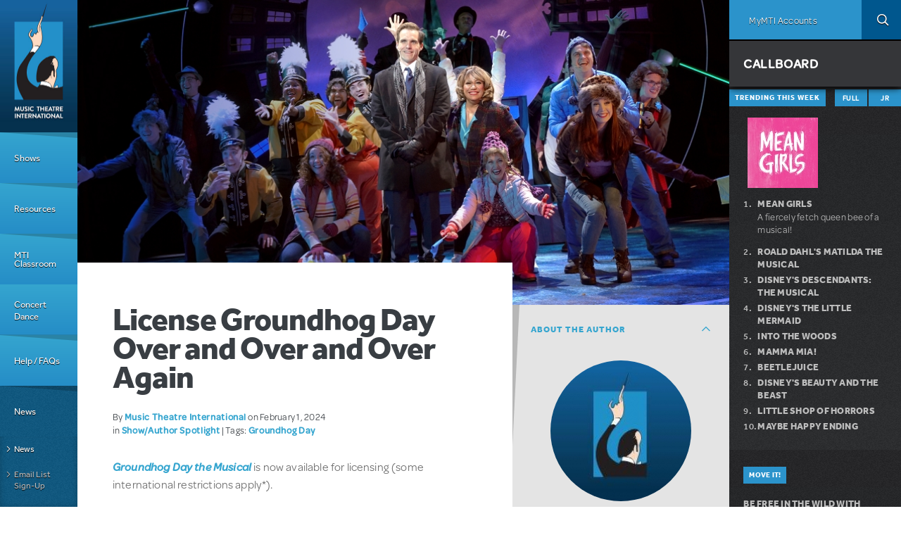

--- FILE ---
content_type: text/html; charset=utf-8
request_url: https://www.mtishows.com/news/license-groundhog-day-over-and-over-and-over-again
body_size: 17077
content:
<!DOCTYPE html>
<!--[if lt IE 7 ]> <html class="lt-ie10 lt-ie9 lt-ie8 lt-ie7 ie6" lang="en" xmlns="http://www.w3.org/1999/xhtml" xml:lang="en" dir="ltr"
  xmlns:og="https://ogp.me/ns#"> <![endif]-->
<!--[if IE 7 ]>    <html class="lt-ie10 lt-ie9 lt-ie8 ie7" lang="en" xmlns="http://www.w3.org/1999/xhtml" xml:lang="en" dir="ltr"
  xmlns:og="https://ogp.me/ns#"> <![endif]-->
<!--[if IE 8 ]>    <html class="lt-ie10 lt-ie9 ie8" lang="en" xmlns="http://www.w3.org/1999/xhtml" xml:lang="en" dir="ltr"
  xmlns:og="https://ogp.me/ns#"> <![endif]-->
<!--[if IE 9 ]>    <html class="lt-ie10 ie9" lang="en" xmlns="http://www.w3.org/1999/xhtml" xml:lang="en" dir="ltr"
  xmlns:og="https://ogp.me/ns#"> <![endif]-->
<!--[if (gte IE 9)|!(IE)]><!--> <html lang="en" xmlns="http://www.w3.org/1999/xhtml" xml:lang="en" dir="ltr"
  xmlns:og="https://ogp.me/ns#"> <!--<![endif]-->

<!--html.tpl.php-->
<head profile="http://www.w3.org/1999/xhtml/vocab">
  <meta charset="utf-8" />
<link rel="shortcut icon" href="https://www.mtishows.com/sites/all/themes/custom/mti_theme/favicon.ico" type="image/vnd.microsoft.icon" />
<meta name="instance" content="appserver-4a8447d4-nginx-97369ce8e93a4499846f08f91eb9fe8c" />
<meta name="description" content="Groundhog Day the Musical is now available for licensing (some international restrictions apply*). Critically acclaimed on both the West End and Broadway, Groundhog Day revels in one man&#039;s journey of self-discovery, day after day. Inspired by the hilarious film starring Bill Murray, Groundhog Day features a book by original co-screenwriter Danny Rubin, and music and lyrics by" />
<meta name="generator" content="Drupal 7 (https://www.drupal.org)" />
<link rel="canonical" href="https://www.mtishows.com/news/license-groundhog-day-over-and-over-and-over-again" />
<link rel="shortlink" href="https://www.mtishows.com/node/18886573" />
<meta property="og:site_name" content="Music Theatre International" />
<meta property="og:type" content="article" />
<meta property="og:title" content="License Groundhog Day Over and Over and Over Again" />
<meta property="og:url" content="https://www.mtishows.com/news/license-groundhog-day-over-and-over-and-over-again" />
<meta property="og:description" content="Groundhog Day the Musical is now available for licensing (some international restrictions apply*). Critically acclaimed on both the West End and Broadway, Groundhog Day revels in one man&#039;s journey of self-discovery, day after day. Inspired by the hilarious film starring Bill Murray, Groundhog Day features a book by original co-screenwriter Danny Rubin, and music and lyrics by Tony Award nominee Tim Minchin (Matilda the Musical). Groundhog Day asks, how would you spend your time if forced to repeat the same day over and over again?" />
<meta property="og:updated_time" content="2024-09-23T13:21:00-04:00" />
<meta property="og:image" content="https://www.mtishows.com/sites/default/files/groundhog_day_featured_hero.jpg" />
<meta property="article:published_time" content="2024-02-01T16:00:00-05:00" />
<meta property="article:modified_time" content="2024-09-23T13:21:00-04:00" />
  <title>License Groundhog Day Over and Over and Over Again | Music Theatre International</title>
  <link rel="stylesheet" href="https://www.mtishows.com/sites/default/files/css/css_rEI_5cK_B9hB4So2yZUtr5weuEV3heuAllCDE6XsIkI.css" media="all" />
<link rel="stylesheet" href="https://www.mtishows.com/sites/default/files/css/css_lkvHUqwuaMnlSkPLjR6wgdcvM88sr5Mi-fDRQ-vdqKU.css" media="all" />
<link rel="stylesheet" href="https://www.mtishows.com/sites/default/files/css/css_aZrFU2gNAzi0XLT38ASV-NaYGR_HB-mkAt3Gd_99XKA.css" media="all" />
<link rel="stylesheet" href="https://www.mtishows.com/sites/default/files/css/css_-JHkR8IBaz9DrEeam3QxJ7uFihidrUe20KyXljTrisM.css" media="all" />
<link rel="stylesheet" href="https://www.mtishows.com/sites/default/files/css/css_47DEQpj8HBSa-_TImW-5JCeuQeRkm5NMpJWZG3hSuFU.css" media="all" />
  <!--[if (gte IE 10)|!(IE)]><!--> <style media="all">
    @import url("https://www.mtishows.com/sites/all/themes/custom/mti_theme/css/style.css"); </style> <!--<![endif]-->
  <!--[if lte IE 9 ]>
  <style media="all">
    @import url("https://www.mtishows.com/sites/all/themes/custom/mti_theme/css/style.ie9.css"); </style>
    <script src="https://www.mtishows.com/sites/all/libraries/mediamatch/media.match.min.js"></script>
  <![endif]-->
  <script src="https://www.mtishows.com/sites/default/files/js/js_qPUit6SBea-BB0-MmNNoGxQiXripElAg70hAHrWDpyE.js"></script>
<script>
document.createElement( "picture" );
</script>
<script src="https://www.mtishows.com/sites/default/files/js/js_GOikDsJOX04Aww72M-XK1hkq4qiL_1XgGsRdkL0XlDo.js"></script>
<script src="https://www.mtishows.com/sites/default/files/js/js_QVJLHc5iw0Ydo5Ty5CbsMNeRBWVeWviDSdWGdXf0-qw.js"></script>
<script src="https://www.mtishows.com/sites/default/files/js/js_4xxYaAV0vsnq0A2hrVCn4F5D3NHp7j6_RIscsbWxzxE.js"></script>
<script src="https://www.mtishows.com/sites/default/files/js/js_2RchdDqTGkjE79YfgH58UO9mHmZoN50jfeK8IOvtm_c.js"></script>
<script>
var switchTo5x = true;var useFastShare = true;
</script>
<script src="https://ws.sharethis.com/button/buttons.js"></script>
<script>
if (typeof stLight !== 'undefined') { stLight.options({"publisher":"dr-6645d3f3-6db4-46e1-672a-ac02b7d7116f","version":"5x","onhover":false,"servicePopup":true,"lang":"en"}); }
</script>
<script src="https://www.mtishows.com/sites/default/files/js/js_uYintBVKe9nmlnr2UkVfLMYES690dg74_KwDQun1FdQ.js"></script>
<script src="https://www.mtishows.com/sites/default/files/googleanalytics/js?t8to1f"></script>
<script>
window.dataLayer = window.dataLayer || [];function gtag(){dataLayer.push(arguments)};gtag("js", new Date());gtag("set", "developer_id.dMDhkMT", true);gtag("config", "G-CPBZ694EFF", {"groups":"default","anonymize_ip":true});
</script>
<script src="https://www.mtishows.com/sites/default/files/js/js_NHWjBL4TQVBbPStokFM-0yg_DLeUnVuGYe97KCfotZ0.js"></script>
<script src="//use.typekit.net/tgs1hbj.js"></script>
<script src="https://www.mtishows.com/sites/default/files/js/js_89A3UJ_TSxNQH2Y1uYT1tr7VEJCB5wfM3zs-71Y6xWg.js"></script>
<script>
jQuery.extend(Drupal.settings, {"basePath":"\/","pathPrefix":"","setHasJsCookie":0,"ajaxPageState":{"theme":"mti_theme","theme_token":"CUgNcmn5s0Vw78ZGlt_aa1JP50yLFbw7tED1nWhPRLc","jquery_version":"2.2","jquery_version_token":"qyqXzGnVp-Ca0eh9gvJDgSl9a06izeHrAl9Z_q3Pyd0","js":{"sites\/all\/modules\/contrib\/picture\/picturefill\/picturefill.min.js":1,"sites\/all\/modules\/contrib\/picture\/picture.min.js":1,"0":1,"sites\/all\/modules\/contrib\/eu_cookie_compliance\/js\/eu_cookie_compliance.min.js":1,"1":1,"sites\/all\/libraries\/enquirejs\/enquire.min.js":1,"sites\/all\/libraries\/ba-resize\/jquery.ba-resize.min.js":1,"sites\/all\/modules\/custom\/mti_core\/js\/mti_core.js":1,"sites\/all\/themes\/custom\/mti_theme\/js\/modernizr\/modernizr.custom.min.js":1,"sites\/all\/modules\/contrib\/jquery_update\/replace\/jquery\/2.2\/jquery.min.js":1,"2":1,"misc\/jquery-extend-3.4.0.js":1,"misc\/jquery-html-prefilter-3.5.0-backport.js":1,"misc\/jquery.once.js":1,"misc\/drupal.js":1,"sites\/all\/modules\/contrib\/jquery_update\/js\/jquery_browser.js":1,"sites\/all\/modules\/contrib\/jquery_update\/replace\/ui\/ui\/minified\/jquery.ui.core.min.js":1,"sites\/all\/modules\/contrib\/jquery_update\/replace\/ui\/ui\/minified\/jquery.ui.widget.min.js":1,"sites\/all\/modules\/contrib\/eu_cookie_compliance\/js\/jquery.cookie-1.4.1.min.js":1,"sites\/all\/modules\/contrib\/jquery_update\/replace\/jquery.form\/4\/jquery.form.min.js":1,"sites\/all\/modules\/contrib\/jquery_update\/replace\/ui\/ui\/minified\/jquery.ui.accordion.min.js":1,"misc\/ajax.js":1,"sites\/all\/modules\/contrib\/jquery_update\/js\/jquery_update.js":1,"sites\/all\/modules\/contrib\/admin_menu\/admin_devel\/admin_devel.js":1,"sites\/all\/modules\/contrib\/answers\/js\/answers.js":1,"sites\/all\/modules\/contrib\/entityreference\/js\/entityreference.js":1,"sites\/all\/modules\/contrib\/shopify\/shopify.js":1,"misc\/progress.js":1,"sites\/all\/libraries\/colorbox\/jquery.colorbox-min.js":1,"sites\/all\/modules\/contrib\/colorbox\/js\/colorbox.js":1,"sites\/all\/modules\/contrib\/colorbox\/styles\/default\/colorbox_style.js":1,"sites\/all\/modules\/contrib\/colorbox\/js\/colorbox_load.js":1,"sites\/all\/modules\/contrib\/page_load_progress\/js\/page_load_progress.js":1,"sites\/all\/modules\/custom\/mti_news\/js\/mti_news_script.js":1,"3":1,"https:\/\/ws.sharethis.com\/button\/buttons.js":1,"4":1,"sites\/all\/modules\/custom\/mti_media\/carouselengine\/amazingcarousel.js":1,"sites\/all\/modules\/custom\/mti_media\/carouselengine\/initcarousel-1.js":1,"sites\/all\/modules\/contrib\/views\/js\/base.js":1,"sites\/all\/modules\/contrib\/views\/js\/ajax_view.js":1,"sites\/all\/modules\/contrib\/quicktabs\/js\/quicktabs.js":1,"sites\/all\/modules\/custom\/mti_print\/js\/mti_print_button.js":1,"sites\/all\/modules\/contrib\/google_analytics\/googleanalytics.js":1,"https:\/\/www.mtishows.com\/sites\/default\/files\/googleanalytics\/js?t8to1f":1,"5":1,"sites\/all\/modules\/contrib\/field_group\/field_group.js":1,"sites\/all\/modules\/custom\/mti_js_breakpoints\/mti_js_breakpoints.js":1,"sites\/all\/modules\/contrib\/colorbox_node\/colorbox_node.js":1,"\/\/use.typekit.net\/tgs1hbj.js":1,"sites\/all\/libraries\/picker\/jquery.fs.picker.min.js":1,"sites\/all\/themes\/custom\/mti_theme\/js\/scripts.js":1,"sites\/all\/themes\/custom\/mti_theme\/js\/jquery.flexnav.js":1,"sites\/all\/themes\/custom\/mti_theme\/ckeditor.styles.js":1},"css":{"modules\/system\/system.base.css":1,"modules\/system\/system.menus.css":1,"modules\/system\/system.messages.css":1,"modules\/system\/system.theme.css":1,"misc\/ui\/jquery.ui.core.css":1,"misc\/ui\/jquery.ui.theme.css":1,"misc\/ui\/jquery.ui.accordion.css":1,"sites\/all\/modules\/contrib\/answers\/css\/answers.css":1,"sites\/all\/modules\/contrib\/colorbox_node\/colorbox_node.css":1,"sites\/all\/modules\/contrib\/domain\/domain_nav\/domain_nav.css":1,"modules\/field\/theme\/field.css":1,"sites\/all\/modules\/contrib\/logintoboggan\/logintoboggan.css":1,"sites\/all\/modules\/custom\/mti_homepage\/homepage.css":1,"modules\/node\/node.css":1,"sites\/all\/modules\/contrib\/page_load_progress\/css\/page_load_progress.css":1,"sites\/all\/modules\/contrib\/picture\/picture_wysiwyg.css":1,"modules\/search\/search.css":1,"modules\/user\/user.css":1,"sites\/all\/modules\/contrib\/views\/css\/views.css":1,"sites\/all\/modules\/contrib\/ckeditor\/css\/ckeditor.css":1,"sites\/all\/modules\/contrib\/colorbox\/styles\/default\/colorbox_style.css":1,"sites\/all\/modules\/contrib\/ctools\/css\/ctools.css":1,"sites\/all\/modules\/contrib\/uif\/uif.css":1,"sites\/all\/modules\/custom\/mti_media\/carouselengine\/initcarousel-1.css":1,"sites\/all\/modules\/contrib\/quicktabs\/css\/quicktabs.css":1,"sites\/all\/modules\/custom\/mti_callboard\/css\/mti_callboard_quicktabs.css":1,"sites\/all\/modules\/custom\/mti_print\/css\/mti_print.css":1,"sites\/all\/modules\/contrib\/eu_cookie_compliance\/css\/eu_cookie_compliance.css":1,"public:\/\/ctools\/css\/1047b53643519f84cb23d4e7837388d4.css":1,"sites\/all\/themes\/custom\/mti_theme\/system.menus.css":1,"sites\/all\/themes\/custom\/mti_theme\/system.theme.css":1}},"colorbox":{"transition":"elastic","speed":"350","opacity":"0.85","slideshow":false,"slideshowAuto":true,"slideshowSpeed":"2500","slideshowStart":"start slideshow","slideshowStop":"stop slideshow","current":"{current} of {total}","previous":"\u00ab Prev","next":"Next \u00bb","close":"Close","overlayClose":true,"returnFocus":true,"maxWidth":"90%","maxHeight":"90%","initialWidth":"720","initialHeight":"90%","fixed":true,"scrolling":true,"mobiledetect":false,"mobiledevicewidth":"480px","file_public_path":"\/sites\/default\/files","specificPagesDefaultValue":"admin*\nimagebrowser*\nimg_assist*\nimce*\nnode\/add\/*\nnode\/*\/edit\nprint\/*\nprintpdf\/*\nsystem\/ajax\nsystem\/ajax\/*"},"page_load_progress":{"delay":"10","elements":".menu-menu-all-together-now__leaf--nochild, .atn-reset-show-all, .go-to-atn-map"},"quicktabs":{"qt_tabbed_trending_box":{"name":"tabbed_trending_box","tabs":[{"vid":"show_callboard","display":"block_1","args":"","use_title":0,"view_path":"node%2F18886573","view_dom_id":1,"ajax_args":"","actual_args":[]},{"vid":"show_callboard","display":"block","args":"","use_title":0,"view_path":"node%2F18886573","view_dom_id":2,"ajax_args":"","actual_args":[]}],"ajaxPageState":{"jquery_version":"2.2","jquery_version_token":"qyqXzGnVp-Ca0eh9gvJDgSl9a06izeHrAl9Z_q3Pyd0"}}},"eu_cookie_compliance":{"cookie_policy_version":"1.0.0","popup_enabled":1,"popup_agreed_enabled":0,"popup_hide_agreed":0,"popup_clicking_confirmation":0,"popup_scrolling_confirmation":0,"popup_html_info":"\u003Cdiv class=\u0022eu-cookie-compliance-banner eu-cookie-compliance-banner-info eu-cookie-compliance-banner--default\u0022\u003E\n  \u003Cdiv class=\u0022popup-content info\u0022\u003E\n        \u003Cdiv id=\u0022popup-text\u0022\u003E\n      \u003Cp\u003EBy Clicking \u2018OK, I Agree,\u2019 you consent to our use of cookies to enhance your user experience and\u00a0agree to our \u003Ca href=\u0022\/legal\u0022 target=\u0022_blank\u0022\u003ETerms and Conditions\u003C\/a\u003E and \u003Ca href=\u0022\/privacy-policy\u0022 target=\u0022_blank\u0022\u003EPrivacy Policy\u003C\/a\u003E.\u003C\/p\u003E          \u003C\/div\u003E\n    \n    \u003Cdiv id=\u0022popup-buttons\u0022 class=\u0022\u0022\u003E\n            \u003Cbutton type=\u0022button\u0022 class=\u0022agree-button eu-cookie-compliance-default-button\u0022\u003EOK, I AGREE\u003C\/button\u003E\n          \u003C\/div\u003E\n  \u003C\/div\u003E\n\u003C\/div\u003E","use_mobile_message":false,"mobile_popup_html_info":"\u003Cdiv class=\u0022eu-cookie-compliance-banner eu-cookie-compliance-banner-info eu-cookie-compliance-banner--default\u0022\u003E\n  \u003Cdiv class=\u0022popup-content info\u0022\u003E\n        \u003Cdiv id=\u0022popup-text\u0022\u003E\n                \u003C\/div\u003E\n    \n    \u003Cdiv id=\u0022popup-buttons\u0022 class=\u0022\u0022\u003E\n            \u003Cbutton type=\u0022button\u0022 class=\u0022agree-button eu-cookie-compliance-default-button\u0022\u003EOK, I AGREE\u003C\/button\u003E\n          \u003C\/div\u003E\n  \u003C\/div\u003E\n\u003C\/div\u003E\n","mobile_breakpoint":"768","popup_html_agreed":"\u003Cdiv\u003E\n  \u003Cdiv class=\u0022popup-content agreed\u0022\u003E\n    \u003Cdiv id=\u0022popup-text\u0022\u003E\n      \u003Cp\u003EThank you for accepting cookies.\u00a0\u003C\/p\u003E\u003Cp\u003EYou can now hide this message or find out more about cookies.\u003C\/p\u003E    \u003C\/div\u003E\n    \u003Cdiv id=\u0022popup-buttons\u0022\u003E\n      \u003Cbutton type=\u0022button\u0022 class=\u0022hide-popup-button eu-cookie-compliance-hide-button\u0022\u003EHide\u003C\/button\u003E\n          \u003C\/div\u003E\n  \u003C\/div\u003E\n\u003C\/div\u003E","popup_use_bare_css":false,"popup_height":"auto","popup_width":"100%","popup_delay":1000,"popup_link":"\/privacy-policy","popup_link_new_window":1,"popup_position":null,"fixed_top_position":false,"popup_language":"en","store_consent":false,"better_support_for_screen_readers":0,"reload_page":0,"domain":"","domain_all_sites":0,"popup_eu_only_js":0,"cookie_lifetime":"100","cookie_session":false,"disagree_do_not_show_popup":0,"method":"default","allowed_cookies":"","withdraw_markup":"\u003Cbutton type=\u0022button\u0022 class=\u0022eu-cookie-withdraw-tab\u0022\u003EPrivacy settings\u003C\/button\u003E\n\u003Cdiv class=\u0022eu-cookie-withdraw-banner\u0022\u003E\n  \u003Cdiv class=\u0022popup-content info\u0022\u003E\n    \u003Cdiv id=\u0022popup-text\u0022\u003E\n      \u003Cp\u003E\u0026lt;h2\u0026gt;We use cookies on this site to enhance your user experience\u0026lt;\/h2\u0026gt;\u0026lt;p\u0026gt;You have given your consent for us to set cookies.\u0026lt;\/p\u0026gt;\u003C\/p\u003E\n    \u003C\/div\u003E\n    \u003Cdiv id=\u0022popup-buttons\u0022\u003E\n      \u003Cbutton type=\u0022button\u0022 class=\u0022eu-cookie-withdraw-button\u0022\u003EWithdraw consent\u003C\/button\u003E\n    \u003C\/div\u003E\n  \u003C\/div\u003E\n\u003C\/div\u003E\n","withdraw_enabled":false,"withdraw_button_on_info_popup":0,"cookie_categories":[],"cookie_categories_details":[],"enable_save_preferences_button":1,"cookie_name":"","cookie_value_disagreed":"0","cookie_value_agreed_show_thank_you":"1","cookie_value_agreed":"2","containing_element":"body","automatic_cookies_removal":1,"close_button_action":"close_banner"},"currentPath":"node\/18886573","currentPathIsAdmin":false,"googleanalytics":{"account":["G-CPBZ694EFF"],"trackOutbound":1,"trackMailto":1,"trackDownload":1,"trackDownloadExtensions":"7z|aac|arc|arj|asf|asx|avi|bin|csv|doc(x|m)?|dot(x|m)?|exe|flv|gif|gz|gzip|hqx|jar|jpe?g|js|mp(2|3|4|e?g)|mov(ie)?|msi|msp|pdf|phps|png|ppt(x|m)?|pot(x|m)?|pps(x|m)?|ppam|sld(x|m)?|thmx|qtm?|ra(m|r)?|sea|sit|tar|tgz|torrent|txt|wav|wma|wmv|wpd|xls(x|m|b)?|xlt(x|m)|xlam|xml|z|zip","trackColorbox":1},"field_group":{"accordion-item":"full","div":"full","accordion":"full","html5":"full"},"colorbox_node":{"width":"720px","height":"90%"}});
</script>
  <meta name="viewport" content="width=device-width, maximum-scale=2, minimum-scale=1, initial-scale=1, user-scalable=yes" />
</head>
<body class="html not-front not-logged-in one-sidebar sidebar-second page-node page-node- page-node-18886573 node-type-news domain-mtishows i18n-en" >
  <div id="skip-link">
    <a href="#main-content" class="element-invisible element-focusable">Skip to main content</a>
  </div>
    
<div class="page-wrapper">
    <div id="page" class="page">

          <nav class="site-navigation"><div class="section">
        <div class="menu-button"></div> <!-- Button for main menu on mobile -->
                  <a href="/" title="Home" rel="home">
            <div class="site-logo"></div>
                          <div class="site-name"><strong>
                <span>Music Theatre International</span>
              </strong></div>
                      </a>
                  <div class="region region-menu">
    <div id="block-system-main-menu" class="block block-system block-menu">

    <h2>Main menu</h2>
  
  <div class="content">
    <ul class="menu menu-main-menu menu-main-menu--tier1" data-breakpoint="770"><li class="first expanded menu-main-menu__leaf--first menu-main-menu__leaf--expanded menu-main-menu__leaf"><span title="" class="nolink" tabindex="0"><span>Shows</span></span><ul class="menu menu-main-menu menu-main-menu--tier2" data-breakpoint="770"><li class="first leaf menu-main-menu--tier2__leaf--first menu-main-menu--tier2__leaf menu-main-menu--tier2__leaf--nochild"><a href="/shows" title="Find a Show"><span>Browse Shows</span></a></li>
<li class="leaf menu-main-menu--tier2__leaf menu-main-menu--tier2__leaf--nochild"><a href="/10-minute-musicals"><span>10-Minute Musicals</span></a></li>
<li class="leaf menu-main-menu--tier2__leaf menu-main-menu--tier2__leaf--nochild"><a href="/shows/collections" title=""><span>Browse Collections</span></a></li>
<li class="leaf menu-main-menu--tier2__leaf menu-main-menu--tier2__leaf--nochild"><a href="/broadway-junior/shows" title="Broadway Junior"><span>Broadway Junior</span></a></li>
<li class="leaf menu-main-menu--tier2__leaf menu-main-menu--tier2__leaf--nochild"><a href="/broadway-senior-about" title="Broadway Senior"><span>Broadway Senior</span></a></li>
<li class="leaf menu-main-menu--tier2__leaf menu-main-menu--tier2__leaf--nochild"><a href="/concert-selections" title="Concert Selections"><span>Concert Selections</span></a></li>
<li class="last leaf menu-main-menu--tier2__leaf--last menu-main-menu--tier2__leaf menu-main-menu--tier2__leaf--nochild"><a href="/future-releases"><span>Future Releases</span></a></li>
</ul>
</li>
<li class="expanded menu-main-menu__leaf--expanded menu-main-menu__leaf"><span title="Resources" class="nolink" tabindex="0"><span>Resources</span></span><ul class="menu menu-main-menu menu-main-menu--tier2" data-breakpoint="770"><li class="first leaf menu-main-menu--tier2__leaf--first menu-main-menu--tier2__leaf menu-main-menu--tier2__leaf--nochild"><a href="/production-resources" title="Resources"><span>MTI Production Resources</span></a></li>
<li class="last leaf menu-main-menu--tier2__leaf--last menu-main-menu--tier2__leaf menu-main-menu--tier2__leaf--nochild"><a href="/marketplace" title="Community Marketplace"><span>Community Marketplace</span></a></li>
</ul>
</li>
<li class="expanded menu-main-menu__leaf--expanded menu-main-menu__leaf"><span title="" class="nolink" tabindex="0"><span>MTI Classroom</span></span><ul class="menu menu-main-menu menu-main-menu--tier2" data-breakpoint="770"><li class="first leaf menu-main-menu--tier2__leaf--first menu-main-menu--tier2__leaf menu-main-menu--tier2__leaf--nochild"><a href="/mtis-dramatic-moments" title=""><span>Dramatic Moments</span></a></li>
<li class="last leaf menu-main-menu--tier2__leaf--last menu-main-menu--tier2__leaf menu-main-menu--tier2__leaf--nochild"><a href="/mti-classroom-town-halls"><span>Town Halls</span></a></li>
</ul>
</li>
<li class="leaf menu-main-menu__leaf menu-main-menu__leaf--nochild"><a href="/concert-dance" title="concert-dance"><span>Concert Dance</span></a></li>
<li class="expanded menu-main-menu__leaf--expanded menu-main-menu__leaf"><span title="" class="nolink" tabindex="0"><span>Help / FAQs</span></span><ul class="menu menu-main-menu menu-main-menu--tier2" data-breakpoint="770"><li class="first leaf menu-main-menu--tier2__leaf--first menu-main-menu--tier2__leaf menu-main-menu--tier2__leaf--nochild"><a href="/help" title=""><span>Help Center</span></a></li>
<li class="leaf menu-main-menu--tier2__leaf menu-main-menu--tier2__leaf--nochild"><a href="https://www.mtishows.com/licensing-an-mti-musical" title=""><span>Get Started</span></a></li>
<li class="leaf menu-main-menu--tier2__leaf menu-main-menu--tier2__leaf--nochild"><a href="https://www.mtishows.com/faqs" title=""><span>FAQs</span></a></li>
<li class="last leaf menu-main-menu--tier2__leaf--last menu-main-menu--tier2__leaf menu-main-menu--tier2__leaf--nochild"><a href="https://www.mtishows.com/streaming-faq" title=""><span>Streaming FAQs</span></a></li>
</ul>
</li>
<li class="expanded active-trail menu-main-menu__leaf--expanded menu-main-menu__leaf menu-main-menu__leaf--active-trail"><span title="" class="active-trail nolink" tabindex="0"><span>News</span></span><ul class="menu menu-main-menu menu-main-menu--tier2 flexnav-show" data-breakpoint="770"><li class="first leaf active-trail menu-main-menu--tier2__leaf--first menu-main-menu--tier2__leaf menu-main-menu--tier2__leaf--nochild menu-main-menu--tier2__leaf--active-trail"><a href="/news" title="" class="active-trail active"><span>News</span></a></li>
<li class="last leaf menu-main-menu--tier2__leaf--last menu-main-menu--tier2__leaf menu-main-menu--tier2__leaf--nochild"><a href="https://mtishows.us10.list-manage.com/subscribe?u=69c626b177ed0b5bf687487b1&amp;id=41b6447607" title=""><span>Email List Sign-Up</span></a></li>
</ul>
</li>
<li class="last expanded menu-main-menu__leaf--last menu-main-menu__leaf--expanded menu-main-menu__leaf"><span title="About Us" class="nolink" tabindex="0"><span>About Us</span></span><ul class="menu menu-main-menu menu-main-menu--tier2" data-breakpoint="770"><li class="first leaf menu-main-menu--tier2__leaf--first menu-main-menu--tier2__leaf menu-main-menu--tier2__leaf--nochild"><a href="/about"><span>About MTI</span></a></li>
<li class="last leaf menu-main-menu--tier2__leaf--last menu-main-menu--tier2__leaf menu-main-menu--tier2__leaf--nochild"><a href="https://www.mtishows.com/about/contact-us" title=""><span>Contact Us</span></a></li>
</ul>
</li>
</ul>
  </div>
</div>
  </div>
      </div></nav> <!-- /.section, /#navigation -->
    
          <aside class="topbar">
          <div class="region region-topbar">
    <div id="block-mti-user-mti-user-login-block" class="block block-mti-user">

    
  <div class="content">
    <div class="user-login-button"><i class="user-login__button-icon mymtihover2"></i><span class="user-login__button-text">MyMTI Accounts</span></div><ul class="menu menu-user-menu" data-breakpoint="3000"><li class="menu-user-menu__leaf"><div class="item-list"><ul><li class="first last"><div class="mti-organization-list2" style="background-color:#2B93CB;"><div class="user-login__text"><div class="user-login__text user-login__user-info"><a href="https://account.mtishows.com/" class="user-login__accounts nocap">MyMTI HOME</a></div></div></div></li>
</ul></div></li><li class="menu-user-menu__leaf"><div class="user-login__text user-login__user-info mymtihover3"><a href="https://account.mtishows.com/license_selectshow.aspx" class="user-login__accounts">Apply for a License</a></div></li><li class="menu-user-menu__leaf"><div class="user-login__text user-login__user-info mymtihover2"><a href="https://account.mtishows.com/perusal_selectshow.aspx" class="user-login__accounts">Request a Perusal</a></div></li><li class="menu-user-menu__leaf"><div class="user-login__text user-login__user-info mymtihover4"><a href="javascript:void(0);" onclick="window.open('https://account.mtishows.com/member_invoice_directpay.asp', '_blank');" class="user-login__accounts">Pay an Invoice</a></div></li></ul>  </div>
</div>
<div id="block-mti-domains-mti-domains-switch" class="block block-mti-domains">

    
  <div class="content">
    <div class="domain-switch-button"><i class="domain-switch-button__icon"></i></div><ul class="menu menu-domain-switch" data-breakpoint="1200"><span class="menu-domain-switch__region">Region</span><li class="menu-domain-switch__leaf us"><a href="http://www.mtishows.com/" class="menu-domain-switch__item">MTI</a></li><li class="menu-domain-switch__leaf uk"><a href="http://www.mtishows.co.uk/" class="menu-domain-switch__item">MTI Europe</a></li><li class="menu-domain-switch__leaf au"><a href="http://www.mtishows.com.au/" class="menu-domain-switch__item">MTI Australasia</a></li></ul>  </div>
</div>
<div id="block-mti-search-block-search-topbar-button" class="block block-mti-search">

    
  <div class="content">
    <aside class="search__icon-block"><a href="/search-overlay" class="search__icon-button colorbox-node" data-inner-width="100%" data-inner-height="100%" data-colorbox-class="search__fullwidth">Search</a></aside>  </div>
</div>
<div id="block-mti-callboard-block-callboard-display-switcher" class="block block-mti-callboard">

    
  <div class="content">
    <aside class="callboard__display__switcher-block"><span class="callboard__title">Callboard</span><span class="callboard__close-icon">close</span></aside>  </div>
</div>
  </div>
      </aside> <!-- /.topbar -->
    
    <div class="main-wrapper"><div id="main" class="clearfix">

                  <header class="header">  <div class="region region-header">
    <div id="block-block-33" class="block block-block">

    
  <div class="content">
    <style type="text/css">
<!--/*--><![CDATA[/* ><!--*/
.production-map__switcher-wrapper {
display:none !important;
}
.left-aligned-text, .show-billing__requirements-header, .show-billing__requirements-text-size {
text-align:left !important;
}
#edit-field-media-audio-player-und .media-item .label-wrapper label {
	display:none !important;
}
div.jp-audio {width: auto !important; max-width: 455px !important; }
.field-name-field-staff-only { padding: 9px 9px 18px 9px;margin: 0;background-color: #e9e9e9; }
.field-name-field-staff-only .filter-wrapper { display:none; }

.audition-central-breakdown .audition-show-print, .audition-central-script .audition-show-print, .audition-central-score .audition-show-print {
    margin-right: 4rem;
}

/*--><!]]>*/
</style>
  </div>
</div>
<div id="block-block-69" class="block block-block">

    
  <div class="content">
    <style type="text/css">
<!--/*--><![CDATA[/* ><!--*/
.menu-domain-switch__item, .menu-domain-switch__item:link, .menu-domain-switch__item:visited, .menu-domain-switch__item:active {font-size: 100%;margin-left: 19px;
}

.menu-domain-switch__region {
    color: #00578e;
     font-weight: normal;
    padding: 0px 20px;
}

.menu-domain-switch__leaf {
    background-position: 0;
    background-size: 0;
    padding: 0;
}

.menu-domain-switch__leaf.uk {
    background-image: none;
    height: 27px;
}

.menu-domain-switch__leaf.us {
    background-image: none;
    height: 27px;
}

.menu-domain-switch__leaf.au {
    background-image: none;
    height: 45px;
}

/*--><!]]>*/
</style>
<script>
<!--//--><![CDATA[// ><!--

jQuery( document ).ready(function() {
jQuery("#block-mti-callboard-domain-callboard .content").contents().filter(function(){
    return (this.nodeType == 3);
}).remove();

if (window.location.href.indexOf("mtishows.com/") > -1) {
jQuery('a[href="/popstars-the-90s-musical"]').parent().parent().parent().css('display','none');
}

jQuery(document).keypress(function(e) {
if (window.location.href.indexOf("mtishows.com/") > -1) {
jQuery('a[href="/popstars-the-90s-musical"]').parent().parent().parent().css('display','none');
}
});

jQuery( document ).ajaxComplete(function( event,request, settings ) {
  if (window.location.href.indexOf("mtishows.com/") > -1) {
jQuery('a[href="/popstars-the-90s-musical"]').parent().parent().parent().css('display','none');
jQuery('a[href="/popstars-the-90s-musical"]').closest(".views-row").css("display: none !important");
}
});

});

//--><!]]>
</script>  </div>
</div>
<div id="block-block-85" class="block block-block">

    
  <div class="content">
    <style type="text/css">
<!--/*--><![CDATA[/* ><!--*/
 .views-ui-dialog .views-messages {display:none !imnportant; }

/*--><!]]>*/
</style>
  </div>
</div>
<div id="block-block-93" class="block block-block">

    
  <div class="content">
    <style type="text/css">
<!--/*--><![CDATA[/* ><!--*/
.jtf_attendee_name, .webform-component--attendee-information--attendee-name { max-width: 395px; } 
.jtf_attendee_type, .webform-component--attendee-information--type-of-participant { float: left; width: 290px !important; padding-left: 20px  !important; }
.jtf_attendee_age, .webform-component--attendee-information--age-if-under-18 { margin-right: 0; float: right !important; max-width: 150px; padding-left: 6px  !important; clear:none  !important; }

/*--><!]]>*/
</style>
  </div>
</div>
  </div>
</header>
        
        
        <div class="column main-content"><div class="section">
            
                        <a id="main-content"></a>
                        <h1 class="title" id="page-title">License Groundhog Day Over and Over and Over Again</h1>                
        
        
        
                          <div class="region region-content">
    <div id="block-system-main" class="block block-system">

    
  <div class="content">
    <div id="node-18886573" class="node node-news node--full clearfix">
  <div class="content">
    <aside class="group-hero news-hero">
  <div class="field field-name-field-news-header-image field-type-image field-label-hidden">
    <img src="https://www.mtishows.com/sites/default/files/styles/hero_image/public/groundhog_day_featured_hero.jpg?itok=DgPAq0nu" width="920" height="430" alt="Production photo of Groundhog Day the Musical" title="Groundhog Day, Slow Burn Theatre, Photography: Rodrigo Balfanz" />  </div>
</aside><div class="group-content-main group-content-main--right-sidebar"><h1 class="page-title">License Groundhog Day Over and Over and Over Again</h1><div class="news-sumbitted-by"><div class="sumbitted-by__row"><span class="sumbitted-by__name">By <a href="/news/author/music%20theatre%20international">Music Theatre International</a></span> <span class="sumbitted-by__date">on February 1, 2024</span></div><div class="sumbitted-by__row"> <span class="sumbitted-by__category">in 
  
    <a href="/news/showauthor-spotlight">Show/Author Spotlight</a>  
</span> <span class="sumbitted-by__tags">| Tags: 
  
    <a href="/news/tag/groundhog-day">Groundhog Day</a>  
</span></div></div>
  <div class="field field-name-body field-type-text-with-summary field-label-hidden content__brief news__brief">
    <p><strong><a href="https://www.mtishows.com/groundhog-day" target="_blank"><em>Groundhog Day the Musical</em></a></strong> is now available for licensing (some international restrictions apply*).</p>

<p>Critically acclaimed on both the West End and Broadway, <em> Groundhog Day </em> revels in one man's journey of self-discovery, day after day. Inspired by the hilarious film starring Bill Murray, <em>Groundhog Day</em> features a book by original co-screenwriter Danny Rubin, and music and lyrics by Tony Award nominee Tim Minchin (<em>Matilda the Musical</em>).</p>

<p><em>Groundhog Day</em> asks, how would you spend your time if forced to repeat the same day over and over again? Phil Connors, a seasoned big-city weatherman, is frustrated to be to reporting the annual Groundhog Day Ceremony in small town Punxsutawney, PA. His arrogance and cynicism are in direct opposition to the cheery townsfolk, who are ready for their favorite Groundhog to not see his shadow and welcome an early spring. After disdainfully covering the rodent's negative forecast, he awakens the next day only to discover it's February 2nd once more. Initially in disbelief, Phil finally accepts he is doomed to repeat the same day over and over again...Will Phil accept that he is doomed to repeat the same day over and over again? Or will he find the courage to change himself and his fate?</p>

<p><em>Groundhog Day</em> had its world premiere in London during the summer of 2016 and won two Olivier Awards for Best New Musical and Best Actor in a Musica <strong>l</strong> for Andy Karl. <em>Groundhog Day</em> also won the Critics’ Circle Award for Best Musical and four BroadwayWorld UK/West End Awards including Theatrical Event of the Year.</p>

<p><em>Groundhog Day</em> on Broadway opened in April, 2017 and received nominations for seven Tony Awards, including Best Musical, Best Original Score and Best Performance by an Actor in a Leading Role in a Musical for Andy Karl; Five Outer Critics Circle Award nominations; Two Drama League Award nominations and a Drama Desk Award nomination.</p>

<p>In 2023, the musical returned to The Old Vic in London with Karl reprising the role of Phil Connors. The smash-hit revival became the highest-grossing production in the Old Vic's history, attracting 90,000 audience members during its run.</p>

<p>“ <em>Groundhog Day</em> is one of my favorite films and the musical is a fantastic re-imagining of the source material,” said MTI’s President and CEO Drew Cohen. “Danny Rubin’s book retains the story’s humor and warmth, while adding exciting new elements for the stage, and Tim Minchin’s brilliant songs really bring the characters and their challenges to life in this medium. Having all lived our own versions of Groundhog Day in the past few years, audiences connect with this story more than ever. This is one musical comedy that we hope customers will license over and over and over again.”</p>

<h3><strong><a href="https://www.mtishows.com/groundhog-day" target="_blank">License Today!</a></strong></h3>

<h3><strong>Listen Along</strong></h3>

<p><iframe allow="encrypted-media" allowtransparency="true" frameborder="0" height="380" src="https://open.spotify.com/embed/album/0nv740XsW6ONByj7LLg9Xl" width="300"></iframe></p>

<p><em>Photo: </em>Groundhog Day,<em> Slow Burn Theatre (Photography: Rodrigo Balfanz)</em></p>

<p><em>*</em>Available in the US, Canada and Select International Territories. Currently restricted in UK/Ireland, Australia/New Zealand and South Korea. For inquiries, please contact your Licensing Representative.  </p>

<p> </p>
  </div>
<aside class="group-bottom-links group-utility-links"><div class="collapsible collapsed group-share-links share-links__wrapper speed-fast effect-none">
      <h3><span class="field-group-format-toggler">Share</span></h3>
      <div class="field-group-format-wrapper" style="display: none;"><div class="sharethis-buttons"><div class="sharethis-wrapper"><span st_url="https://www.mtishows.com/news/license-groundhog-day-over-and-over-and-over-again" st_title="License%20Groundhog%20Day%20Over%20and%20Over%20and%20Over%20Again" class="st_facebook_custom" displayText="facebook"></span>
<span st_url="https://www.mtishows.com/news/license-groundhog-day-over-and-over-and-over-again" st_title="License%20Groundhog%20Day%20Over%20and%20Over%20and%20Over%20Again" class="st_twitter_custom" displayText="twitter" st_via="" st_username=""></span>
<span st_url="https://www.mtishows.com/news/license-groundhog-day-over-and-over-and-over-again" st_title="License%20Groundhog%20Day%20Over%20and%20Over%20and%20Over%20Again" class="st_googleplus_custom" displayText="googleplus" st_via="" st_username=""></span>
<span st_url="https://www.mtishows.com/news/license-groundhog-day-over-and-over-and-over-again" st_title="License%20Groundhog%20Day%20Over%20and%20Over%20and%20Over%20Again" class="st_pinterest_custom" displayText="pinterest" st_via="" st_username=""></span>
<span st_url="https://www.mtishows.com/news/license-groundhog-day-over-and-over-and-over-again" st_title="License%20Groundhog%20Day%20Over%20and%20Over%20and%20Over%20Again" class="st_email_custom" displayText="email" st_via="" st_username=""></span>
</div></div>
</div></div></aside></div><div class="content_sidebar--right content_sidebar--shadow field-group-accordion-wrapper effect-bounceslide"><h3 class="field-group-format-toggler accordion-item field-group-accordion-active"><a href="#">About the author</a></h3>
    <div class="field-group-format-wrapper group-about-the-author field-group-accordion-item"><div class="news-author"><div class="field field-name-field-user-avatar field-type-image field-label-hidden user__photo"><div class="field-items"><div class="field-item even"><img src="https://www.mtishows.com/sites/default/files/styles/square_thumb/public/profile/mti-square.jpg?itok=gnjYyIHu" width="200" height="200" alt="" /></div></div></div><div class="news-author__name author__name"><a href="/people/music-theatre-international">Music Theatre International</a></div></div></div><h3 class="field-group-format-toggler accordion-item"><a href="#">Related Shows</a></h3>
    <div class="field-group-format-wrapper group-related-shows field-group-accordion-item">
  <div class="field field-name-field-news-show field-type-entityreference field-label-hidden related-shows__link sidebar-linklist__item">
    <a href="/groundhog-day">Groundhog Day</a>  </div>
</div></div>  </div>
</div>
  </div>
</div>
  </div>

        
        
      </div></div> <!-- /.section, /.main-content -->


              <aside id="sidebar-second" class="column sidebar"><div class="section">
            <div class="region region-sidebar-second">
      <h2>Callboard</h2>
<div id="block-mti-callboard-domain-callboard" class="block block-mti-callboard">

  
  
  <div class="content">
    <div  id="quicktabs-tabbed_trending_box" class="quicktabs-wrapper quicktabs-style-nostyle"><div class="item-list"><ul class="quicktabs-tabs quicktabs-style-nostyle"><li class="first last"><a href="/news/license-groundhog-day-over-and-over-and-over-again?qt-tabbed_trending_box=0#qt-tabbed_trending_box" id="quicktabs-tab-tabbed_trending_box-0" class="quicktabs-tab quicktabs-tab-view quicktabs-tab-view-show-callboard-block-1 active">JR</a></li>
<li class="active"><a href="/news/license-groundhog-day-over-and-over-and-over-again?qt-tabbed_trending_box=1#qt-tabbed_trending_box" id="quicktabs-tab-tabbed_trending_box-1" class="quicktabs-tab quicktabs-tab-view quicktabs-tab-view-show-callboard-block active">Full</a></li>
</ul></div><div id="quicktabs-container-tabbed_trending_box" class="quicktabs_main quicktabs-style-nostyle"><div  id="quicktabs-tabpage-tabbed_trending_box-0" class="quicktabs-tabpage quicktabs-hide"><div class="view view-show-callboard view-id-show_callboard view-display-id-block_1 callboard--trending view-dom-id-fa64c4dc61349e1fdbcce10e1ff543b9">
            <div class="view-header">
      <h7 class="callboard__trending-text">Trending This Week</h7>    </div>
  
  
  
      <div class="view-content">
      <div class="item-list">    <ol>          <li class="views-row views-row-1 views-row-odd views-row-first"><div id="node-18886557" class="node node-show node--callboard_teaser clearfix">
  <div class="content">
    <div class="field field-name-field-show-logo field-type-image field-label-hidden"><div class="field-items"><div class="field-item even"><a href="/disneys-finding-nemo-jr"><img src="https://www.mtishows.com/sites/default/files/styles/thumbnail/public/show/logo/000553_square.jpg?itok=dJF7yZxr" width="100" height="100" alt="" title="Finding Nemo JR." /></a></div></div></div><div class="field field-name-field-show-title-full field-type-text field-label-hidden page-title"><div class="field-items"><div class="field-item even"><a href="/disneys-finding-nemo-jr" class="teaser__title-link">Disney&#039;s Finding Nemo JR.</a></div></div></div><div class="field field-name-field-show-synopsis-summary field-type-text-long field-label-hidden show__brief"><div class="field-items"><div class="field-item even"> Explore the big blue world with this lively new stage musical based on the beloved Pixar film!</div></div></div>  </div>
</div>
</li>
          <li class="views-row views-row-2 views-row-even"><div id="node-18767841" class="node node-show node--callboard_teaser clearfix">
  <div class="content">
    <div class="field field-name-field-show-logo field-type-image field-label-hidden"><div class="field-items"><div class="field-item even"><a href="/roald-dahls-matilda-the-musical-jr"><img src="https://www.mtishows.com/sites/default/files/styles/thumbnail/public/show/logo/000529_square.jpg?itok=oLhg6MHV" width="100" height="100" alt="Matilda JR., Roald Dahl&#039;s Matilda the Musical JR." title="Roald Dahl&#039;s Matilda the Musical JR." /></a></div></div></div><div class="field field-name-field-show-title-full field-type-text field-label-hidden page-title"><div class="field-items"><div class="field-item even"><a href="/roald-dahls-matilda-the-musical-jr" class="teaser__title-link">Roald Dahl&#039;s Matilda The Musical JR.</a></div></div></div><div class="field field-name-field-show-synopsis-summary field-type-text-long field-label-hidden show__brief"><div class="field-items"><div class="field-item even">The children are rising up. Join the revolt in this Broadway Junior adaptation of the Tony Award-winning hit! </div></div></div>  </div>
</div>
</li>
          <li class="views-row views-row-3 views-row-odd"><div id="node-18717497" class="node node-show node--callboard_teaser clearfix">
  <div class="content">
    <div class="field field-name-field-show-logo field-type-image field-label-hidden"><div class="field-items"><div class="field-item even"><a href="/disneys-frozen-jr"><img src="https://www.mtishows.com/sites/default/files/styles/thumbnail/public/show/logo/000523_square.jpg?itok=1zD4hjPn" width="100" height="100" alt="Frozen Jr." title="Frozen Jr." /></a></div></div></div><div class="field field-name-field-show-title-full field-type-text field-label-hidden page-title"><div class="field-items"><div class="field-item even"><a href="/disneys-frozen-jr" class="teaser__title-link">Disney&#039;s Frozen JR.</a></div></div></div><div class="field field-name-field-show-synopsis-summary field-type-text-long field-label-hidden show__brief"><div class="field-items"><div class="field-item even">Disney’s worldwide phenomenon is taking Broadway Junior by (snow)storm!</div></div></div>  </div>
</div>
</li>
          <li class="views-row views-row-4 views-row-even"><div id="node-18694213" class="node node-show node--callboard_teaser clearfix">
  <div class="content">
    <div class="field field-name-field-show-logo field-type-image field-label-hidden"><div class="field-items"><div class="field-item even"><a href="/disneys-aladdin-jr"><img src="https://www.mtishows.com/sites/default/files/styles/thumbnail/public/show/logo/000520_square.jpg?itok=5PGoELB3" width="100" height="100" alt="" /></a></div></div></div><div class="field field-name-field-show-title-full field-type-text field-label-hidden page-title"><div class="field-items"><div class="field-item even"><a href="/disneys-aladdin-jr" class="teaser__title-link">Disney&#039;s Aladdin JR.</a></div></div></div><div class="field field-name-field-show-synopsis-summary field-type-text-long field-label-hidden show__brief"><div class="field-items"><div class="field-item even">Discover "A Whole New World" with this magically updated version of the Academy Award-winning Disney classic! </div></div></div>  </div>
</div>
</li>
          <li class="views-row views-row-5 views-row-odd"><div id="node-1405" class="node node-show node--callboard_teaser clearfix">
  <div class="content">
    <div class="field field-name-field-show-logo field-type-image field-label-hidden"><div class="field-items"><div class="field-item even"><a href="/annie-jr"><img src="https://www.mtishows.com/sites/default/files/styles/thumbnail/public/show/logo/000170_square.jpg?itok=QI50fsym" width="100" height="100" alt="" /></a></div></div></div><div class="field field-name-field-show-title-full field-type-text field-label-hidden page-title"><div class="field-items"><div class="field-item even"><a href="/annie-jr" class="teaser__title-link">Annie JR.</a></div></div></div><div class="field field-name-field-show-synopsis-summary field-type-text-long field-label-hidden show__brief"><div class="field-items"><div class="field-item even">The irrepressible comic strip heroine takes center stage in one of the world's best-loved, award-winning musicals. </div></div></div>  </div>
</div>
</li>
          <li class="views-row views-row-6 views-row-even"><div id="node-19154901" class="node node-show node--callboard_teaser clearfix">
  <div class="content">
    <div class="field field-name-field-show-logo field-type-image field-label-hidden"><div class="field-items"><div class="field-item even"><a href="/disneys-beauty-and-the-beast-jr"><img src="https://www.mtishows.com/sites/default/files/styles/thumbnail/public/show/logo/000900_square.jpg?itok=7Wo2Ad4S" width="100" height="100" alt="Beauty and the Beast JR" title="Beauty and the Beast JR" /></a></div></div></div><div class="field field-name-field-show-title-full field-type-text field-label-hidden page-title"><div class="field-items"><div class="field-item even"><a href="/disneys-beauty-and-the-beast-jr" class="teaser__title-link">Disney&#039;s Beauty And The Beast JR.</a></div></div></div><div class="field field-name-field-show-synopsis-summary field-type-text-long field-label-hidden show__brief"><div class="field-items"><div class="field-item even">The Award-winning animated film and stage play comes to life in this romantic and beloved take on the classic fairytale. </div></div></div>  </div>
</div>
</li>
          <li class="views-row views-row-7 views-row-odd"><div id="node-1461" class="node node-show node--callboard_teaser clearfix">
  <div class="content">
    <div class="field field-name-field-show-logo field-type-image field-label-hidden"><div class="field-items"><div class="field-item even"><a href="/shrek-the-musical-jr"><img src="https://www.mtishows.com/sites/default/files/styles/thumbnail/public/show/logo/000423_square.jpg?itok=mVA6l6lU" width="100" height="100" alt="" /></a></div></div></div><div class="field field-name-field-show-title-full field-type-text field-label-hidden page-title"><div class="field-items"><div class="field-item even"><a href="/shrek-the-musical-jr" class="teaser__title-link">Shrek The Musical JR.</a></div></div></div><div class="field field-name-field-show-synopsis-summary field-type-text-long field-label-hidden show__brief"><div class="field-items"><div class="field-item even">Everyone's favorite ogre is back in this hilarious stage spectacle, based on the Oscar-winning smash hit film and outrageous Broadway musical. </div></div></div>  </div>
</div>
</li>
          <li class="views-row views-row-8 views-row-even"><div id="node-19534504" class="node node-show node--callboard_teaser clearfix">
  <div class="content">
    <div class="field field-name-field-show-logo field-type-image field-label-hidden"><div class="field-items"><div class="field-item even"><a href="/disneys-the-lion-king-jr"><img src="https://www.mtishows.com/sites/default/files/styles/thumbnail/public/show/logo/000670_square.jpg?itok=TxfJoArA" width="100" height="100" alt="The Lion King JR." title="The Lion King JR." /></a></div></div></div><div class="field field-name-field-show-title-full field-type-text field-label-hidden page-title"><div class="field-items"><div class="field-item even"><a href="/disneys-the-lion-king-jr" class="teaser__title-link">Disney&#039;s The Lion King JR.</a></div></div></div><div class="field field-name-field-show-synopsis-summary field-type-text-long field-label-hidden show__brief"><div class="field-items"><div class="field-item even">Celebrate the Circle of Life in this timeless story of courage, friendship, and destiny.</div></div></div>  </div>
</div>
</li>
          <li class="views-row views-row-9 views-row-odd"><div id="node-19534506" class="node node-show node--callboard_teaser clearfix">
  <div class="content">
    <div class="field field-name-field-show-logo field-type-image field-label-hidden"><div class="field-items"><div class="field-item even"><a href="/disneys-dare-to-dream-jr"><img src="https://www.mtishows.com/sites/default/files/styles/thumbnail/public/show/logo/000672_square.jpg?itok=X5vVlg3k" width="100" height="100" alt="Dare to Dream JR. logo" title="Dare to Dream JR." /></a></div></div></div><div class="field field-name-field-show-title-full field-type-text field-label-hidden page-title"><div class="field-items"><div class="field-item even"><a href="/disneys-dare-to-dream-jr" class="teaser__title-link">Disney&#039;s Dare to Dream JR.</a></div></div></div><div class="field field-name-field-show-synopsis-summary field-type-text-long field-label-hidden show__brief"><div class="field-items"><div class="field-item even">Celebrate 100 years of Disney music with this breathtaking musical revue!

</div></div></div>  </div>
</div>
</li>
          <li class="views-row views-row-10 views-row-even views-row-last"><div id="node-19397672" class="node node-show node--callboard_teaser clearfix">
  <div class="content">
    <div class="field field-name-field-show-logo field-type-image field-label-hidden"><div class="field-items"><div class="field-item even"><a href="/between-the-lines-jr"><img src="https://www.mtishows.com/sites/default/files/styles/thumbnail/public/show/logo/000647_square.jpg?itok=U5UNQsvY" width="100" height="100" alt="Between the Lines JR." title="Between the Lines JR." /></a></div></div></div><div class="field field-name-field-show-title-full field-type-text field-label-hidden page-title"><div class="field-items"><div class="field-item even"><a href="/between-the-lines-jr" class="teaser__title-link">Between the Lines JR.</a></div></div></div><div class="field field-name-field-show-synopsis-summary field-type-text-long field-label-hidden show__brief"><div class="field-items"><div class="field-item even">You have the power to change your story.</div></div></div>  </div>
</div>
</li>
      </ol></div>    </div>
  
  
  
  
  
  
</div></div><div  id="quicktabs-tabpage-tabbed_trending_box-1" class="quicktabs-tabpage "><div class="view view-show-callboard view-id-show_callboard view-display-id-block callboard--trending view-dom-id-c8abe721e0098ee90e11a9491d044d22">
            <div class="view-header">
      <h7 class="callboard__trending-text">Trending This Week</h7>    </div>
  
  
  
      <div class="view-content">
      <div class="item-list">    <ol>          <li class="views-row views-row-1 views-row-odd views-row-first"><div id="node-19244012" class="node node-show node--callboard_teaser clearfix">
  <div class="content">
    <div class="field field-name-field-show-logo field-type-image field-label-hidden"><div class="field-items"><div class="field-item even"><a href="/mean-girls"><img src="https://www.mtishows.com/sites/default/files/styles/thumbnail/public/show/logo/000613_square.jpg?itok=PvO0UK4j" width="100" height="100" alt="Mean Girls" title="Mean Girls" /></a></div></div></div><div class="field field-name-field-show-title-full field-type-text field-label-hidden page-title"><div class="field-items"><div class="field-item even"><a href="/mean-girls" class="teaser__title-link">Mean Girls</a></div></div></div><div class="field field-name-field-show-synopsis-summary field-type-text-long field-label-hidden show__brief"><div class="field-items"><div class="field-item even">A fiercely fetch queen bee of a musical!
</div></div></div>  </div>
</div>
</li>
          <li class="views-row views-row-2 views-row-even"><div id="node-1913" class="node node-show node--callboard_teaser clearfix">
  <div class="content">
    <div class="field field-name-field-show-logo field-type-image field-label-hidden"><div class="field-items"><div class="field-item even"><a href="/roald-dahls-matilda-the-musical"><img src="https://www.mtishows.com/sites/default/files/styles/thumbnail/public/show/logo/000438_square_0.jpg?itok=Wza3Yfi5" width="100" height="100" alt="Roald Dahl&#039;s Matilda the Musical" title="Roald Dahl&#039;s Matilda the Musical" /></a></div></div></div><div class="field field-name-field-show-title-full field-type-text field-label-hidden page-title"><div class="field-items"><div class="field-item even"><a href="/roald-dahls-matilda-the-musical" class="teaser__title-link">Roald Dahl&#039;s Matilda The Musical</a></div></div></div><div class="field field-name-field-show-synopsis-summary field-type-text-long field-label-hidden show__brief"><div class="field-items"><div class="field-item even">The story of an extraordinary girl who dares to take a stand and change her own destiny.</div></div></div>  </div>
</div>
</li>
          <li class="views-row views-row-3 views-row-odd"><div id="node-18884533" class="node node-show node--callboard_teaser clearfix">
  <div class="content">
    <div class="field field-name-field-show-logo field-type-image field-label-hidden"><div class="field-items"><div class="field-item even"><a href="/disneys-descendants-the-musical"><img src="https://www.mtishows.com/sites/default/files/styles/thumbnail/public/show/logo/000552_square.jpg?itok=1CpO9tpz" width="100" height="100" alt="Disney&#039;s Descendants " title="Disney&#039;s Descendants" /></a></div></div></div><div class="field field-name-field-show-title-full field-type-text field-label-hidden page-title"><div class="field-items"><div class="field-item even"><a href="/disneys-descendants-the-musical" class="teaser__title-link">Disney&#039;s Descendants: The Musical</a></div></div></div><div class="field field-name-field-show-synopsis-summary field-type-text-long field-label-hidden show__brief"><div class="field-items"><div class="field-item even">You'll be #RottenToTheCore with Descendants the Musical!</div></div></div>  </div>
</div>
</li>
          <li class="views-row views-row-4 views-row-even"><div id="node-1305" class="node node-show node--callboard_teaser clearfix">
  <div class="content">
    <div class="field field-name-field-show-logo field-type-image field-label-hidden"><div class="field-items"><div class="field-item even"><a href="/disneys-the-little-mermaid"><img src="https://www.mtishows.com/sites/default/files/styles/thumbnail/public/show/logo/000389_square_0.jpg?itok=l0fcqzeg" width="100" height="100" alt="" /></a></div></div></div><div class="field field-name-field-show-title-full field-type-text field-label-hidden page-title"><div class="field-items"><div class="field-item even"><a href="/disneys-the-little-mermaid" class="teaser__title-link">Disney&#039;s The Little Mermaid</a></div></div></div><div class="field field-name-field-show-synopsis-summary field-type-text-long field-label-hidden show__brief"><div class="field-items"><div class="field-item even">In a magical kingdom beneath the sea, the beautiful young mermaid, Ariel, longs to leave her ocean home to live in the world above.</div></div></div>  </div>
</div>
</li>
          <li class="views-row views-row-5 views-row-odd"><div id="node-1041" class="node node-show node--callboard_teaser clearfix">
  <div class="content">
    <div class="field field-name-field-show-logo field-type-image field-label-hidden"><div class="field-items"><div class="field-item even"><a href="/into-the-woods"><img src="https://www.mtishows.com/sites/default/files/styles/thumbnail/public/show/logo/000106_square_0.jpg?itok=Cd68S9UC" width="100" height="100" alt="Into The Woods" /></a></div></div></div><div class="field field-name-field-show-title-full field-type-text field-label-hidden page-title"><div class="field-items"><div class="field-item even"><a href="/into-the-woods" class="teaser__title-link">Into the Woods</a></div></div></div><div class="field field-name-field-show-synopsis-summary field-type-text-long field-label-hidden show__brief"><div class="field-items"><div class="field-item even">The Brothers Grimm hit the stage with an epic fairytale about wishes, family and the choices we make.</div></div></div>  </div>
</div>
</li>
          <li class="views-row views-row-6 views-row-even"><div id="node-1757" class="node node-show node--callboard_teaser clearfix">
  <div class="content">
    <div class="field field-name-field-show-logo field-type-image field-label-hidden"><div class="field-items"><div class="field-item even"><a href="/mamma-mia"><img src="https://www.mtishows.com/sites/default/files/styles/thumbnail/public/show/logo/000432_square.jpg?itok=pK2rQgME" width="100" height="100" alt="" /></a></div></div></div><div class="field field-name-field-show-title-full field-type-text field-label-hidden page-title"><div class="field-items"><div class="field-item even"><a href="/mamma-mia" class="teaser__title-link">Mamma Mia!</a></div></div></div><div class="field field-name-field-show-synopsis-summary field-type-text-long field-label-hidden show__brief"><div class="field-items"><div class="field-item even">Over 60 million people worldwide have fallen in love with the characters, the story and the music that make Mamma Mia! the ultimate feel-good show!</div></div></div>  </div>
</div>
</li>
          <li class="views-row views-row-7 views-row-odd"><div id="node-19008585" class="node node-show node--callboard_teaser clearfix">
  <div class="content">
    <div class="field field-name-field-show-logo field-type-image field-label-hidden"><div class="field-items"><div class="field-item even"><a href="/beetlejuice"><img src="https://www.mtishows.com/sites/default/files/styles/thumbnail/public/show/logo/tempbeetlejuice.jpg?itok=TWWr9Jdr" width="100" height="100" alt="Beetlejuice" title="Beetlejuice" /></a></div></div></div><div class="field field-name-field-show-title-full field-type-text field-label-hidden page-title"><div class="field-items"><div class="field-item even"><a href="/beetlejuice" class="teaser__title-link">Beetlejuice</a></div></div></div><div class="field field-name-field-show-synopsis-summary field-type-text-long field-label-hidden show__brief"><div class="field-items"><div class="field-item even">It’s showtime, folks!</div></div></div>  </div>
</div>
</li>
          <li class="views-row views-row-8 views-row-even"><div id="node-19076545" class="node node-show node--callboard_teaser clearfix">
  <div class="content">
    <div class="field field-name-field-show-logo field-type-image field-label-hidden"><div class="field-items"><div class="field-item even"><a href="/disneys-beauty-and-the-beast"><img src="https://www.mtishows.com/sites/default/files/styles/thumbnail/public/show/logo/000585_square.jpg?itok=L4IXO30K" width="100" height="100" alt="" /></a></div></div></div><div class="field field-name-field-show-title-full field-type-text field-label-hidden page-title"><div class="field-items"><div class="field-item even"><a href="/disneys-beauty-and-the-beast" class="teaser__title-link">Disney&#039;s Beauty and the Beast</a></div></div></div><div class="field field-name-field-show-synopsis-summary field-type-text-long field-label-hidden show__brief"><div class="field-items"><div class="field-item even">The enchantment never ends in this romantic and beloved take on the classic fairytale.</div></div></div>  </div>
</div>
</li>
          <li class="views-row views-row-9 views-row-odd"><div id="node-1437" class="node node-show node--callboard_teaser clearfix">
  <div class="content">
    <div class="field field-name-field-show-logo field-type-image field-label-hidden"><div class="field-items"><div class="field-item even"><a href="/little-shop-of-horrors"><img src="https://www.mtishows.com/sites/default/files/styles/thumbnail/public/show/logo/000188_square_1.jpg?itok=UAx17na6" width="100" height="100" alt="" /></a></div></div></div><div class="field field-name-field-show-title-full field-type-text field-label-hidden page-title"><div class="field-items"><div class="field-item even"><a href="/little-shop-of-horrors" class="teaser__title-link">Little Shop of Horrors</a></div></div></div><div class="field field-name-field-show-synopsis-summary field-type-text-long field-label-hidden show__brief"><div class="field-items"><div class="field-item even">Feed the need for musical hilarity with this delicious sci-fi smash about a man-eating plant.</div></div></div>  </div>
</div>
</li>
          <li class="views-row views-row-10 views-row-even views-row-last"><div id="node-19615691" class="node node-show node--callboard_teaser clearfix">
  <div class="content">
    <div class="field field-name-field-show-logo field-type-image field-label-hidden"><div class="field-items"><div class="field-item even"><a href="/maybe-happy-ending"><img src="https://www.mtishows.com/sites/default/files/styles/thumbnail/public/show/logo/maybe_happy_ending_news_teaser_acquisition.jpg?itok=jU0J28ZT" width="100" height="100" alt="Maybe Happy Ending" /></a></div></div></div><div class="field field-name-field-show-title-full field-type-text field-label-hidden page-title"><div class="field-items"><div class="field-item even"><a href="/maybe-happy-ending" class="teaser__title-link">Maybe Happy Ending</a></div></div></div><div class="field field-name-field-show-synopsis-summary field-type-text-long field-label-hidden show__brief"><div class="field-items"><div class="field-item even">This poignant Tony winner reminds us it's not too late to take a chance on love.</div></div></div>  </div>
</div>
</li>
      </ol></div>    </div>
  
  
  
  
  
  
</div></div></div></div><ul class="callboard main_callboard"><div id="node-19615941" class="node node-news node--callboard_teaser clearfix">
  <div class="content">
    
  <span class="field field-name-field-callboard-label field-type-text field-label-hidden callboard__label">
    Move It!  </span>
<h1 class="page-title">Be Free in the Wild with Madagascar KIDS</h1>
  <div class="field field-name-field-news-image field-type-image field-label-hidden">
    <a href="/news/be-free-in-the-wild-with-madagascar-kids-1"><img src="https://www.mtishows.com/sites/default/files/styles/medium/public/madagascarkids_news_teaser.jpg?itok=ucGc3sai" width="220" height="220" alt="Madagascar A Musical Adventure KIDS" /></a>  </div>

  <div class="field field-name-field-news-teaser field-type-text field-label-hidden">
    We like to move it, move it!  </div>
<a href="/news/be-free-in-the-wild-with-madagascar-kids-1">Read More</a>  </div>
</div>
<div id="node-19615905" class="node node-news node--callboard_teaser clearfix">
  <div class="content">
    
  <span class="field field-name-field-callboard-label field-type-text field-label-hidden callboard__label">
    Coming Soon  </span>
<h1 class="page-title">A First Look at Disney and Pixar's Finding Nemo</h1>
  <div class="field field-name-field-news-image field-type-image field-label-hidden">
    <a href="/news/a-first-look-at-disney-and-pixars-finding-nemo"><img src="https://www.mtishows.com/sites/default/files/styles/medium/public/show/logo/000657_square.jpg?itok=dc-W6UWP" width="220" height="195" alt="Disney and Pixar&#039;s Finding Nemo" title="Disney and Pixar&#039;s Finding Nemo" /></a>  </div>

  <div class="field field-name-field-news-teaser field-type-text field-label-hidden">
    This family-friendly musical adventure will be available in January 2026.  </div>
<a href="/news/a-first-look-at-disney-and-pixars-finding-nemo">Read More</a>  </div>
</div>
<div id="node-19615896" class="node node-news node--callboard_teaser clearfix">
  <div class="content">
    
  <span class="field field-name-field-callboard-label field-type-text field-label-hidden callboard__label">
    Now Available  </span>
<h1 class="page-title">"You Will Be Found" Licensing Dear Evan Hansen</h1>
  <div class="field field-name-field-news-image field-type-image field-label-hidden">
    <a href="/dear-evan-hansen-now-available"><img src="https://www.mtishows.com/sites/default/files/styles/medium/public/deh_news_teaser.jpg?itok=264Sj0vC" width="220" height="220" alt="Dear Evan Hansen" /></a>  </div>

  <div class="field field-name-field-news-teaser field-type-text field-label-hidden">
    Today’s going to be a good day, and here&#039;s why...  </div>
<a href="/dear-evan-hansen-now-available">Read More</a>  </div>
</div>
<div id="node-19615809" class="node node-news node--callboard_teaser clearfix">
  <div class="content">
    
  <span class="field field-name-field-callboard-label field-type-text field-label-hidden callboard__label">
    Broadway Senior  </span>
<h1 class="page-title">Music Theatre International Earns National Award for Broadway Senior Program</h1>
  <div class="field field-name-field-news-image field-type-image field-label-hidden">
    <a href="/news/music-theatre-international-earns-national-award-for-broadway-senior-program"><img src="https://www.mtishows.com/sites/default/files/styles/medium/public/mather_teaser.jpg?itok=54CWjozM" width="220" height="220" alt="Mather Institute" /></a>  </div>

  <div class="field field-name-field-news-teaser field-type-text field-label-hidden">
    “Their Broadway Senior musicals help improve the lives of older adults by offering them a collaborative experience that can improve overall health and well-being.”  </div>
<a href="/news/music-theatre-international-earns-national-award-for-broadway-senior-program">Read More</a>  </div>
</div>
<div id="node-19615822" class="node node-news node--callboard_teaser clearfix">
  <div class="content">
    
  <span class="field field-name-field-callboard-label field-type-text field-label-hidden callboard__label">
    New Acquisition  </span>
<h1 class="page-title">Music Theatre International Announces the Acquisition of Deathless</h1>
  <div class="field field-name-field-news-image field-type-image field-label-hidden">
    <a href="/news/music-theatre-international-announces-the-acquisition-of-deathless"><img src="https://www.mtishows.com/sites/default/files/styles/medium/public/show/logo/000597.jpg?itok=sDCZ1h_Z" width="220" height="220" alt="Deathless" title="Deathless" /></a>  </div>
<a href="/news/music-theatre-international-announces-the-acquisition-of-deathless">Read More</a>  </div>
</div>
</ul>  </div>
</div>
  </div>
        </div></aside> <!-- /.section, /#sidebar-second -->
      
    </div></div> <!-- /#main, /#main-wrapper -->

  </div> <!-- /#page -->

  <footer class="footer"><div class="section">
    <div class="footer__inner">
      <div class="footer-address footer-address-us first">
        <div class="footer-address__title">Music Theatre International</div>
        <div class="footer-address__street">423 West 55th Street</div>
        <div class="footer-address__street">Second Floor</div>
        <div class="footer-address__city-state-zip">New York, NY 10019</div>
<div class="footer-address__phone-number"><a href="tel:+1 212 541-4684">T: +1 (212) 541-4684</a></div>
        <div class="footer-address__city-fax-number">F: +1 (212) 397-4684</div>
      </div><!-- /.footer-address /first -->
      <div class="footer-address footer-address-uk second">
        <div class="footer-address__title">Music Theatre International: Europe</div>
        <div class="footer-address__street">12-14 Mortimer Street</div>
        <div class="footer-address__city-state-zip">London W1T 3JJ</div>
        <div class="footer-address__phone-number"><a href="tel:44 + 020 7580 2827">T: +44 (0)20 7580 2827</a></div>
        <div class="footer-address__city-fax-number">F: *44 (0)20 7436 9616</div>
      </div><!-- /.footer-address .second-->
      <div class="footer-address footer-address-au third">
        <div class="footer-address__title">Music Theatre International (Australasia)</div>
        <div class="footer-address__street">Ground Floor, Suite 2<br/>20-22 Albert Road,</div>
        <div class="footer-address__city-state-zip">South Melbourne, 3205<br/>Victoria, Australia</div>
        <div class="footer-address__phone-number"><a href="tel:+61 3 9581 2222">T: +61 3 9581 2222</a></div>
      </div><!-- /.footer-address .third-->
      <div class="footer__copyright">&copy;MTI Enterprises Inc. All Rights Reserved.</div>
    </div>
    <div class="footer-menus">
        <div class="region region-footer">
    <div id="block-menu-menu-secondary" class="block block-menu">

    <h2>Secondary Menu</h2>
  
  <div class="content">
    <ul class="menu menu-menu-secondary menu-menu-secondary--tier1"><li class="first leaf menu-menu-secondary__leaf--first menu-menu-secondary__leaf menu-menu-secondary__leaf--nochild"><a href="/legal" title="">Terms &amp; Conditions</a></li>
<li class="leaf menu-menu-secondary__leaf menu-menu-secondary__leaf--nochild"><a href="/privacy-policy" title="">Privacy Policy</a></li>
<li class="last leaf menu-menu-secondary__leaf--last menu-menu-secondary__leaf menu-menu-secondary__leaf--nochild"><a href="/about/contact-us" title="">Contact</a></li>
</ul>
  </div>
</div>
<div id="block-menu-menu-social-menu" class="block block-menu">

    <h2>Follow us</h2>
  
  <div class="content">
    <ul class="menu menu-menu-social-menu menu-menu-social-menu--tier1"><li class="first leaf menu-menu-social-menu__leaf--first menu-menu-social-menu__leaf menu-menu-social-menu__leaf--nochild"><a href="http://www.facebook.com/mtishows" title="Join us on Facebook" target="_blank">Facebook US</a></li>
<li class="leaf menu-menu-social-menu__leaf menu-menu-social-menu__leaf--nochild"><a href="http://twitter.com/#!/mtishows" title="Follow us on Twitter" target="_blank">Twitter US</a></li>
<li class="leaf menu-menu-social-menu__leaf menu-menu-social-menu__leaf--nochild"><a href="http://www.youtube.com/user/mtishows" title="Watch on You Tube" target="_blank">YouTube US</a></li>
<li class="last leaf menu-menu-social-menu__leaf--last menu-menu-social-menu__leaf menu-menu-social-menu__leaf--nochild"><a href="https://www.instagram.com/mtishows/" title="View Instagram" target="_blank">Instagram US</a></li>
</ul>
  </div>
</div>
<div id="block-mti-contact-contact-us-block" class="block block-mti-contact">

    <h2>Thoughts on our site?</h2>
  
  <div class="content">
    <a href="/contact?destination=news/license-groundhog-day-over-and-over-and-over-again" class="footer-contact-us__button">Send Feedback</a>  </div>
</div>
  </div>
    </div> <!-- /.footer-menus -->
  </div></footer> <!-- /.section, /#footer -->

</div> <!-- /#page-wrapper -->
  <script src="https://www.mtishows.com/sites/default/files/js/js_7-q4xx5FaXgFWWma9tMCS9Q__822jcg6rhczPisS8LQ.js"></script>
<script>
window.eu_cookie_compliance_cookie_name = "";
</script>
<script src="https://www.mtishows.com/sites/default/files/js/js_9Rus79ChiI2hXGY4ky82J2TDHJZsnYE02SAHZrAw2QQ.js"></script>
<script>
try{Typekit.load();}catch(e){}
</script>
<script src="https://www.mtishows.com/sites/default/files/js/js_uXjf7comnLc997v_vKfXixZnkTWWK1ICdpF3pHNd2uQ.js"></script>
<script src="https://www.mtishows.com/sites/default/files/js/js_Vth038aDrzZoFz4PBykeqfeoYtRxvz8SDqvkZggUWLQ.js"></script>
</body>
</html>
